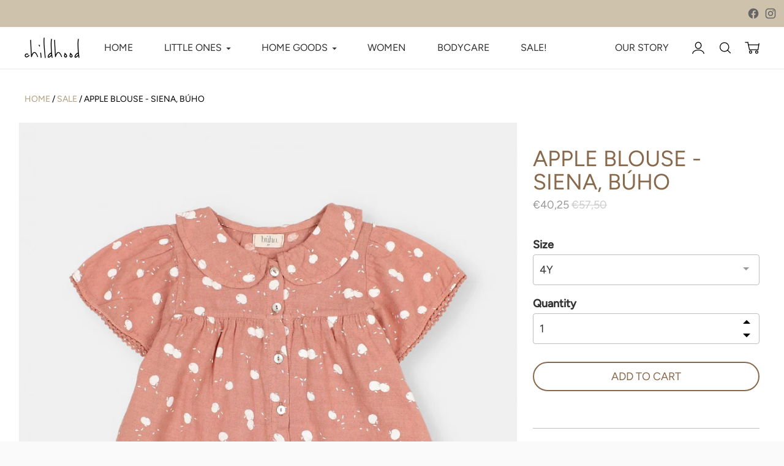

--- FILE ---
content_type: text/javascript; charset=utf-8
request_url: https://childhood-online.com/products/apple-blouse-siena-buho.js
body_size: 611
content:
{"id":8165786779813,"title":"APPLE BLOUSE - SIENA, BÚHO","handle":"apple-blouse-siena-buho","description":"\u003cp\u003eCotton gauze apple print blouse. Round ruffled neckline. Buttoned at the front with wooden buttons. Comfortable.\u003c\/p\u003e\n\u003cp\u003e100% Organic Cotton.\u003c\/p\u003e\n\u003cp\u003eSpanish fabric.\u003c\/p\u003e\n\u003cp\u003eMade in Spain.\u003c\/p\u003e\n\u003cdiv\u003e\n\u003cimg alt=\"\" width=\"25\" height=\"25\" src=\"https:\/\/buhobcn.com\/img\/co\/b.jpg\"\u003e\u003cimg alt=\"\" width=\"25\" height=\"25\" src=\"https:\/\/buhobcn.com\/img\/co\/r.jpg\"\u003e\u003cimg alt=\"\" width=\"25\" height=\"25\" src=\"https:\/\/buhobcn.com\/img\/co\/p.jpg\"\u003e\u003cimg alt=\"\" width=\"25\" height=\"25\" src=\"https:\/\/buhobcn.com\/img\/co\/j.jpg\"\u003e\u003cimg alt=\"\" width=\"25\" height=\"25\" src=\"https:\/\/buhobcn.com\/img\/co\/v.jpg\"\u003e\n\u003c\/div\u003e","published_at":"2023-03-16T15:14:24+01:00","created_at":"2023-03-16T15:14:24+01:00","vendor":"Childhood Family Concept Store Inh. Florian Kölblinger","type":"Little Ones","tags":["Blouse","búho","little ones"],"price":4025,"price_min":4025,"price_max":4025,"available":true,"price_varies":false,"compare_at_price":5750,"compare_at_price_min":5750,"compare_at_price_max":5750,"compare_at_price_varies":false,"variants":[{"id":42275563143333,"title":"4Y","option1":"4Y","option2":null,"option3":null,"sku":"7856","requires_shipping":true,"taxable":true,"featured_image":{"id":34164170588325,"product_id":8165786779813,"position":1,"created_at":"2023-03-16T15:14:24+01:00","updated_at":"2023-03-16T15:14:26+01:00","alt":null,"width":1120,"height":1398,"src":"https:\/\/cdn.shopify.com\/s\/files\/1\/0519\/3780\/4453\/products\/apple-blouse.jpg?v=1678976066","variant_ids":[42275563143333,42275563176101,42275563208869,42275563241637,42275563274405]},"available":true,"name":"APPLE BLOUSE - SIENA, BÚHO - 4Y","public_title":"4Y","options":["4Y"],"price":4025,"weight":0,"compare_at_price":5750,"inventory_management":"shopify","barcode":"0036610301503","featured_media":{"alt":null,"id":26618214449317,"position":1,"preview_image":{"aspect_ratio":0.801,"height":1398,"width":1120,"src":"https:\/\/cdn.shopify.com\/s\/files\/1\/0519\/3780\/4453\/products\/apple-blouse.jpg?v=1678976066"}},"requires_selling_plan":false,"selling_plan_allocations":[]},{"id":42275563176101,"title":"6Y","option1":"6Y","option2":null,"option3":null,"sku":"7857","requires_shipping":true,"taxable":true,"featured_image":{"id":34164170588325,"product_id":8165786779813,"position":1,"created_at":"2023-03-16T15:14:24+01:00","updated_at":"2023-03-16T15:14:26+01:00","alt":null,"width":1120,"height":1398,"src":"https:\/\/cdn.shopify.com\/s\/files\/1\/0519\/3780\/4453\/products\/apple-blouse.jpg?v=1678976066","variant_ids":[42275563143333,42275563176101,42275563208869,42275563241637,42275563274405]},"available":false,"name":"APPLE BLOUSE - SIENA, BÚHO - 6Y","public_title":"6Y","options":["6Y"],"price":4025,"weight":0,"compare_at_price":5750,"inventory_management":"shopify","barcode":"0036610401500","featured_media":{"alt":null,"id":26618214449317,"position":1,"preview_image":{"aspect_ratio":0.801,"height":1398,"width":1120,"src":"https:\/\/cdn.shopify.com\/s\/files\/1\/0519\/3780\/4453\/products\/apple-blouse.jpg?v=1678976066"}},"requires_selling_plan":false,"selling_plan_allocations":[]},{"id":42275563208869,"title":"8Y","option1":"8Y","option2":null,"option3":null,"sku":"7858","requires_shipping":true,"taxable":true,"featured_image":{"id":34164170588325,"product_id":8165786779813,"position":1,"created_at":"2023-03-16T15:14:24+01:00","updated_at":"2023-03-16T15:14:26+01:00","alt":null,"width":1120,"height":1398,"src":"https:\/\/cdn.shopify.com\/s\/files\/1\/0519\/3780\/4453\/products\/apple-blouse.jpg?v=1678976066","variant_ids":[42275563143333,42275563176101,42275563208869,42275563241637,42275563274405]},"available":false,"name":"APPLE BLOUSE - SIENA, BÚHO - 8Y","public_title":"8Y","options":["8Y"],"price":4025,"weight":0,"compare_at_price":5750,"inventory_management":"shopify","barcode":"0036610501507","featured_media":{"alt":null,"id":26618214449317,"position":1,"preview_image":{"aspect_ratio":0.801,"height":1398,"width":1120,"src":"https:\/\/cdn.shopify.com\/s\/files\/1\/0519\/3780\/4453\/products\/apple-blouse.jpg?v=1678976066"}},"requires_selling_plan":false,"selling_plan_allocations":[]},{"id":42275563241637,"title":"10Y","option1":"10Y","option2":null,"option3":null,"sku":"7859","requires_shipping":true,"taxable":true,"featured_image":{"id":34164170588325,"product_id":8165786779813,"position":1,"created_at":"2023-03-16T15:14:24+01:00","updated_at":"2023-03-16T15:14:26+01:00","alt":null,"width":1120,"height":1398,"src":"https:\/\/cdn.shopify.com\/s\/files\/1\/0519\/3780\/4453\/products\/apple-blouse.jpg?v=1678976066","variant_ids":[42275563143333,42275563176101,42275563208869,42275563241637,42275563274405]},"available":false,"name":"APPLE BLOUSE - SIENA, BÚHO - 10Y","public_title":"10Y","options":["10Y"],"price":4025,"weight":0,"compare_at_price":5750,"inventory_management":"shopify","barcode":"0036610601504","featured_media":{"alt":null,"id":26618214449317,"position":1,"preview_image":{"aspect_ratio":0.801,"height":1398,"width":1120,"src":"https:\/\/cdn.shopify.com\/s\/files\/1\/0519\/3780\/4453\/products\/apple-blouse.jpg?v=1678976066"}},"requires_selling_plan":false,"selling_plan_allocations":[]},{"id":42275563274405,"title":"12Y","option1":"12Y","option2":null,"option3":null,"sku":"7860","requires_shipping":true,"taxable":true,"featured_image":{"id":34164170588325,"product_id":8165786779813,"position":1,"created_at":"2023-03-16T15:14:24+01:00","updated_at":"2023-03-16T15:14:26+01:00","alt":null,"width":1120,"height":1398,"src":"https:\/\/cdn.shopify.com\/s\/files\/1\/0519\/3780\/4453\/products\/apple-blouse.jpg?v=1678976066","variant_ids":[42275563143333,42275563176101,42275563208869,42275563241637,42275563274405]},"available":true,"name":"APPLE BLOUSE - SIENA, BÚHO - 12Y","public_title":"12Y","options":["12Y"],"price":4025,"weight":0,"compare_at_price":5750,"inventory_management":"shopify","barcode":"0036610701501","featured_media":{"alt":null,"id":26618214449317,"position":1,"preview_image":{"aspect_ratio":0.801,"height":1398,"width":1120,"src":"https:\/\/cdn.shopify.com\/s\/files\/1\/0519\/3780\/4453\/products\/apple-blouse.jpg?v=1678976066"}},"requires_selling_plan":false,"selling_plan_allocations":[]}],"images":["\/\/cdn.shopify.com\/s\/files\/1\/0519\/3780\/4453\/products\/apple-blouse.jpg?v=1678976066"],"featured_image":"\/\/cdn.shopify.com\/s\/files\/1\/0519\/3780\/4453\/products\/apple-blouse.jpg?v=1678976066","options":[{"name":"Size","position":1,"values":["4Y","6Y","8Y","10Y","12Y"]}],"url":"\/products\/apple-blouse-siena-buho","media":[{"alt":null,"id":26618214449317,"position":1,"preview_image":{"aspect_ratio":0.801,"height":1398,"width":1120,"src":"https:\/\/cdn.shopify.com\/s\/files\/1\/0519\/3780\/4453\/products\/apple-blouse.jpg?v=1678976066"},"aspect_ratio":0.801,"height":1398,"media_type":"image","src":"https:\/\/cdn.shopify.com\/s\/files\/1\/0519\/3780\/4453\/products\/apple-blouse.jpg?v=1678976066","width":1120}],"requires_selling_plan":false,"selling_plan_groups":[]}